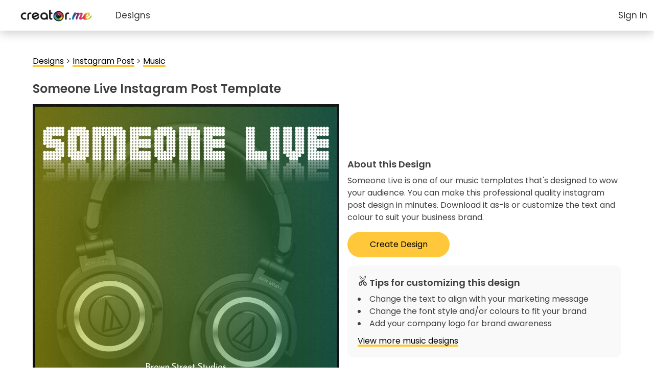

--- FILE ---
content_type: text/html;charset=UTF-8
request_url: https://creator.me/Templates/someone-live-music-instagram-post-design-QGtu0c
body_size: 4392
content:


<!DOCTYPE html>
<html id="html" class="no-js" xmlns="http://www.w3.org/1999/xhtml" xmlns:fb="http://ogp.me/ns/fb#" xmlns:og="http://ogp.me/ns/fb#" lang="en">
<head>

	<meta http-equiv="Content-Type" content="text/html; charset=UTF-8"/>


	<script>document.getElementById("html").className ="has-js"; var isDev = false;</script>
	<title>Someone Live &mdash; Music Instagram Post Template (QGtu0c) &mdash; Creator.me</title>
	


<!--async analytics-->

<!-- Global site tag (gtag.js) - Google Analytics -->
<script async src="https://www.googletagmanager.com/gtag/js?id=UA-6074958-11"></script>
<script>
  window.dataLayer = window.dataLayer || [];
  function gtag(){dataLayer.push(arguments);}
  gtag('js', new Date());

  gtag('config', 'UA-6074958-11');
</script>
<script>
  (function(c,a,m,e,r,o,n){ c['StatBotObject']=r; c[r]=c[r]||function(){(
  c[r].q=c[r].q||[]).push(arguments)},c[r].l=1*new Date(); o=a.createElement(m),
  n=a.getElementsByTagName(m)[0]; o.async=1; o.src=e ;n.parentNode.insertBefore(o,n)
  })(window,document,'script','https://www.stat-bot.com/js/analytics.js','statbot');

  window.onerror = function(msg,url,line,col,err) {
    statbot('sendError',msg,url,line,col,err);
    
  };
  statbot('setId', 'creator');
  statbot('setDomain', 'creator.me');
  statbot('sendPageView');
</script>




	<meta name="viewport" content="width=device-width, initial-scale=1.0">
	<meta name="description" content=''/>
	<link rel="canonical" href="https://creator.me/Templates/someone-live-music-instagram-post-design-QGtu0c"/>

	<link rel="stylesheet" href="/css/creator-1.2.0.min.css" media="all" />
	
	<link rel="shortcut icon" href="/favicon.ico"/>
	<link rel="apple-touch-icon-precomposed" href="/images/apple-touch-icon-precomposed.png"/><link rel="apple-touch-icon-precomposed" sizes="72x72" href="/images/apple-touch-icon-72x72-precomposed.png"/><link rel="apple-touch-icon-precomposed" sizes="76x76" href="/images/apple-touch-icon-76x76-precomposed.png"/><link rel="apple-touch-icon-precomposed" sizes="114x114" href="/images/apple-touch-icon-114x114-precomposed.png"/><link rel="apple-touch-icon-precomposed" sizes="120x120" href="/images/apple-touch-icon-120x120-precomposed.png"/><link rel="apple-touch-icon-precomposed" sizes="144x144" href="/images/apple-touch-icon-144x144-precomposed.png"/><link rel="apple-touch-icon-precomposed" sizes="152x152" href="/images/apple-touch-icon-152x152-precomposed.png"/>
	<script src='/js/jquery.min.js'></script>
	<script src='/js/js.cookie.js'></script>
	<script src='/js/jquery-ui.min.js'></script>
	<link rel='stylesheet' href='/css/jquery-ui.min.css'/>

	<link href="https://fonts.googleapis.com/css?family=Montserrat:400,600|Poppins:700,600,400|Merriweather:400i, 600i|Poiret+One|" rel="stylesheet">
	<link rel="stylesheet" href="https://use.fontawesome.com/releases/v5.13.0/css/all.css" integrity="sha384-Bfad6CLCknfcloXFOyFnlgtENryhrpZCe29RTifKEixXQZ38WheV+i/6YWSzkz3V" crossorigin="anonymous">

	
	

	<script>
	 function relayout() {
//		 	$(".figure-content").columnLayout({extraKidPaddingLeftAndRight:22});
		 }
	</script>
</head>
<body>



<header>
    <nav>
    <div class="cm-logo" ></div>
		<div class="topnav">
			<button id="show-flyout" class="nav-btn"><i class="fa fa-bars"></i></button>
			<a href="/designs" class="responsiveNav">Designs</a>
			
			<div class="account">
		            <a class="cm-login" href="#">Sign In</a>
		            
		    </div>
		        
		    <div class="account-menu">
		    	<div class="style-wrapper">
			       	<!-- wrapped in P -->
			        	<a href="/Account/">My Account</a>
			        <!-- Also wrapped in p -->
			        
			        	<a href="/Account/logout">Logout</a>
			        
		        </div>
		    </div> 
			
			<div id="hide-flyout" class="flyout">
				<div class="flyout-header">
					<h3 class="cm-category-menu-header" style="font-size:16px; padding-right:0;">Design Categories</h3>
					<button class="nav-btn" style="float:right; position: relative; top: -14px; width:45px; height:45px;"><i class="fas fa-times"></i></button>
				</div>	
			</div>
			
		</div>
     
    </nav>
    
</header>


<script>
var isPremiumUser = false;

$( ".account-btn" ).click(function() {
	  $(".account-menu").toggle();
	});
$(".cm-logo").click (function() {
	window.location="/";
});


$("#hide-flyout").click(function(){
	$(".flyout").hide();
});

$("#show-flyout").click(function(){
    $(".flyout").show();
});


$(window).resize(function(){
	$(".flyout").hide();
});

</script>



<!DOCTYPE html>
<style>
body {
	display: flex;
	flex-direction: column;
}

.cm-dl-info {
	width: 55%;
	float:left;
}

.cm-dl-breadcrumbs a, .cm-dl-tips a {
	font-family: Poppins, sans-serif;	
	border-bottom: none;
	background: linear-gradient( to bottom, #ffc83b 0%, #ffc83b 100% );
	background-position: 0 100%;
	background-repeat: repeat-x;
	background-size: 4px 4px;
	color: #000;
	text-decoration: none;
	transition: background-size .2s;
}

.cm-dl-breadcrumbs a:hover, .cm-dl-tips a:hover {
	background-size: 4px 50px;
}

.cm-dl-button-group button {
	width:45%;
	height:53px;
}

.cm-dl-button-group button:nth-child(2) {
	background-color:unset;
	border:2px solid black;
	margin-left:10px;
}

.cm-dl-button-group button:nth-child(2):hover {
	background-color:#7aa3fb;
	border:none;
}

.cm-dl-tips {
	background-color:#f9f9f9;
	border-radius:12px;
	border:1px solid inset #ddd; 
	padding: 20px;
}

.cm-dl-tips img {
	height:20px;
	margin-right:3px;
	margin-bottom:3px
}

.cm-dl-tips a {
	margin-top:5px;
}

.cm-dl-tips ul {
	list-style:inside;
	margin-bottom:10px;
}

.cm-dl-template {
	width: 40%;
	float:right;
}

.cm-dl-template img {
	width:100%;
}

</style>

<div class="cm-tlp-page">

<section>
	<div class="cm-container cm-tlp-header">
		<div class='cm-tlp-breadcrumbs'>
			<span><a href='/designs/'>Designs</a> > <a href='/designs/?q=instagrampost'>Instagram Post</a> > <a href='/music-designs'>Music</a></span>
		</div>
		<h1>Someone Live Instagram Post Template</h1>
	</div>
</section>

<section>
	<div class="cm-container cm-tlp-layout">
		<div class="cm-tlp-layout-item cm-tlp-preview">
			<a href="/Design/?template=QGtu0c"><img src='/Preview/template/QGtu0c/1/600.jpg'></a>
		</div>

		<div class="cm-tlp-layout-item cm-tlp-info">
			<div class="cm-tlp-about">
				<h3>About this Design</h3>
				<p>Someone Live is one of our music templates that's designed to wow your audience. You can make this professional quality instagram post design in minutes. Download it as-is or customize the text and colour to suit your business brand.</p>
			</div>
			<div class='cm-tlp-button-group'>
				<a href="/Design/?template=QGtu0c"><button>Create Design</button></a>
				
			</div>

			<div class="cm-tlp-tips">
				<div style='display:flex;'>
					<img src='../images/beauty-icon.png' style='width:20px;'>
					<h3>Tips for customizing this design</h3>
				</div>
				<ul>
					<li>Change the text to align with your marketing message</li>
					<li>Change the font style and/or colours to fit your brand</li>
					<li>Add your company logo for brand awareness</li>
				</ul>
			
				<a href='/music-designs'>View more music designs</a>
				
			</div>

			<div class="cm-tlp-tags">
			</div>
		</div>
	</div>
</section>

</div>


<div id="cm-login-dialog" title="Sign in" style="display:none;">
    <div class="inside-login">
        
        <div class="login-social">
        	<div class="circle1"></div>
            <img class="icon" src="/images/logo-icon.png">
            <h3>LOG IN TO YOUR ACCOUNT</h3>
            <div class="cm-login-download-message">
				Your Creator account is where you can upload your files or save your work.
                <h4>LOG IN  WITH:</h4>
            </div>
            <div class="circle2"></div>
            <button class="cm-login-google"><img src="/images/google-icon.svg"></button>
            <button class="cm-login-facebook"><img src="/images/facebook-icon.png"></button>
            <div class="circle3"></div>
        </div>
    </div>

</div>
<div id="cm-facebook-rerequest-dialog" title="Sign in" style="display:none;">
    Your email is a required permission.  Please click the Facebook button to enable this permission.
    <br/>
    <br/>

    <button class="cm-login-facebook">Facebook</button>
</div>

<script>
</script>






<style>
.main-footer {
    color: black;
    background: #f5f5f5;
    /*box-shadow: 0px 5px 35px rgba(0, 0, 0, 0.1);*/
}

.main-footer-content-section {
    margin: 0;
    text-align: left;
    width: 30%;
   }
   
.group {
    text-align: center;
    }

</style>

<footer class="main-footer">
	<div class="row">
		<div class="main-footer-content cf">

			
		</div>
		<div class="footer-bottom-link group">
			<small><a href="/contact">Contact</a></small> | <small><a href="/privacy">Privacy</a></small> | <small>&copy; 2026 <a href="https://www.flamingtext.com/">FlamingText.com</a> Pty Ltd. All rights reserved.</small>
		</div>
		<!-- Font Awesome by Dave Gandy - https://fortawesome.github.com/Font-Awesome -->
	</div>
</footer>




<script src="/js/creator-1.2.0.min.js"></script>

<script>

var imgHost = "";
var ftHost = "https://www.flamingtext.com";

$(document).ready(function(){

	
	function historyAPI() {
		//detection from modernizer.
		var ua = navigator.userAgent;
		// remove false positive browser(s)
		if (ua.indexOf('Android 2') !== -1 &&
		    ua.indexOf('Mobile Safari') !== -1 &&
		        ua.indexOf('Chrome') === -1) {
		    return false;
		}
		// Regular check for everyone else
		if (typeof window.history !== "undefined" && 'replaceState' in history) {
		    return true;
		}
	}
	if (historyAPI()) {
		//cleanup url params - after statbot has got them.
		statbot('ready',function() {
			var rmParams = "(bgFail|_loc|_action)"; //explicitly list what params to remove
			var currUrl = location.protocol + "//" + location.host + location.pathname;
			//if (!/^(f|ht)tps?:\/\//i.test(currUrl))
				//currUrl = "//" + currUrl;
		
			var params = location.search;
			var re = new RegExp("([&]*"+rmParams+")=[^&]+", "g");
			params = params.replace(re, "").replace(new RegExp("(\\?)$"), ""); //remove terminating paramstarters
			window.history.replaceState(null, null, currUrl+params+location.hash); //make sure to keep hash fragments!
		});
	}
});
</script>
<script>
$(document).ready(function(){
	$("#Cap").val("42").hide();
});
</script>
 <script>
 function relayout() {
	 	$(".figure-content").columnLayout();
	 }

     $(document).ready(function(){
     	relayout();
     });
</script>
</body>
</html>


--- FILE ---
content_type: image/svg+xml
request_url: https://creator.me/images/google-icon.svg
body_size: 606
content:
<svg viewBox="-4 0 48 48" xmlns="http://www.w3.org/2000/svg" width="156px" height="156px"><path fill="#4285F4" d="M39.2 24.45c0-1.55-.16-3.04-.43-4.45H20v8h10.73c-.45 2.53-1.86 4.68-4 6.11v5.05h6.5c3.78-3.48 5.97-8.62 5.97-14.71z"></path><path fill="#34A853" d="M20 44c5.4 0 9.92-1.79 13.24-4.84l-6.5-5.05C24.95 35.3 22.67 36 20 36c-5.19 0-9.59-3.51-11.15-8.23h-6.7v5.2C5.43 39.51 12.18 44 20 44z"></path><path fill="#FABB05" d="M8.85 27.77c-.4-1.19-.62-2.46-.62-3.77s.22-2.58.62-3.77v-5.2h-6.7C.78 17.73 0 20.77 0 24s.78 6.27 2.14 8.97l6.71-5.2z"></path><path fill="#E94235" d="M20 12c2.93 0 5.55 1.01 7.62 2.98l5.76-5.76C29.92 5.98 25.39 4 20 4 12.18 4 5.43 8.49 2.14 15.03l6.7 5.2C10.41 15.51 14.81 12 20 12z"></path></svg>
